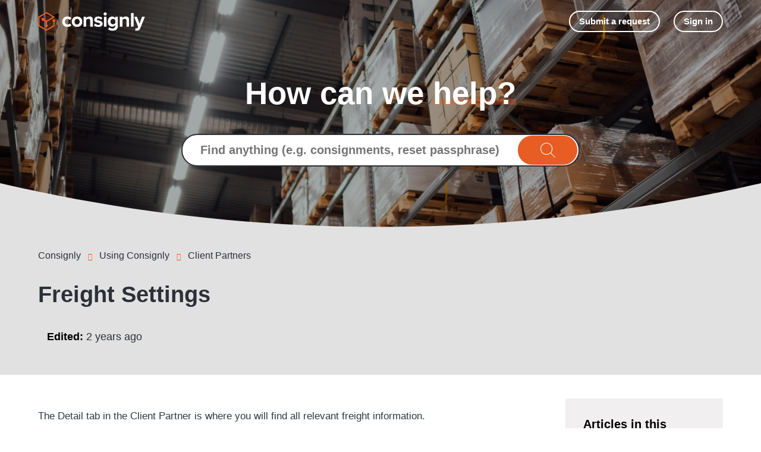

--- FILE ---
content_type: text/html; charset=utf-8
request_url: https://help.consignlyhq.com/hc/en-au/articles/4407736940825-Freight-Settings
body_size: 7093
content:
<!DOCTYPE html>
<html dir="ltr" lang="en-AU">
<head>
  <meta charset="utf-8" />
  <!-- v26903 -->


  <title>Freight Settings &ndash; Consignly</title>

  

  <meta name="description" content="The Detail tab in the Client Partner is where you will find all relevant freight information. The Freight Settings card shows you the..." /><meta property="og:image" content="https://help.consignlyhq.com/hc/theming_assets/01HZKXQM2DM5F348ZK0DSBDED2" />
<meta property="og:type" content="website" />
<meta property="og:site_name" content="Consignly" />
<meta property="og:title" content="Freight Settings" />
<meta property="og:description" content="The Detail tab in the Client Partner is where you will find all relevant freight information.
The Freight Settings card shows you the current settings you have configured for the Partner.

The Frei..." />
<meta property="og:url" content="https://help.consignlyhq.com/hc/en-au/articles/4407736940825-Freight-Settings" />
<link rel="canonical" href="https://help.consignlyhq.com/hc/en-au/articles/4407736940825-Freight-Settings">
<link rel="alternate" hreflang="en-au" href="https://help.consignlyhq.com/hc/en-au/articles/4407736940825-Freight-Settings">
<link rel="alternate" hreflang="x-default" href="https://help.consignlyhq.com/hc/en-au/articles/4407736940825-Freight-Settings">

  <link rel="stylesheet" href="//static.zdassets.com/hc/assets/application-f34d73e002337ab267a13449ad9d7955.css" media="all" id="stylesheet" />
  <link rel="stylesheet" type="text/css" href="/hc/theming_assets/10964484/900002315123/style.css?digest=35261872351257">

  <link rel="icon" type="image/x-icon" href="/hc/theming_assets/01HZKXQM6VYCP1T38PCNYJ694G">

    <script async src="https://www.googletagmanager.com/gtag/js?id=G-366101379"></script>
<script>
  window.dataLayer = window.dataLayer || [];
  function gtag(){dataLayer.push(arguments);}
  gtag('js', new Date());
  gtag('config', 'G-366101379');
</script>


  


<meta content="width=device-width, initial-scale=1.0" name="viewport" />








<link rel="stylesheet" href="https://use.fontawesome.com/releases/v5.15.0/css/all.css">


<link rel="stylesheet" href="https://cdnjs.cloudflare.com/ajax/libs/animate.css/4.0.0/animate.min.css"/>


<script src="https://cdnjs.cloudflare.com/ajax/libs/jquery/3.4.1/jquery.min.js"></script>

<script src="https://kit.fontawesome.com/bfc862380e.js" crossorigin="anonymous"></script>
  
</head>
<body class="">
  
  
  

  <a class="skip-navigation" tabindex="1" href="#main-content">Skip to main content</a>

<div class="hc_header">
	<header class="header">
	  <div class="logo">

	  	
	    <a title="Home" href="/hc/en-au">
	      <img src="/hc/theming_assets/01HZKXQM2DM5F348ZK0DSBDED2" alt="Consignly Help Centre home page" />
	      
	    </a>
	  </div>
	  <div class="nav-wrapper">
	    <button class="menu-button" aria-controls="user-nav" aria-expanded="false" aria-label="Toggle navigation menu">
	      <svg xmlns="http://www.w3.org/2000/svg" width="16" height="16" focusable="false" viewBox="0 0 16 16" class="icon-menu">
	        <path fill="none" stroke="currentColor" stroke-linecap="round" d="M1.5 3.5h13m-13 4h13m-13 4h13"/>
	      </svg>
	    </button>
	    <nav class="user-nav" id="user-nav">
	      
	      

	      
	      <a class="submit-a-request" href="/hc/en-au/requests/new">Submit a request</a>

	      
	      <div class="header-language-selector">
	        
	      </div>

	    </nav>
	    
	      <a class="sign-in" rel="nofollow" data-auth-action="signin" title="Opens a dialogue" role="button" href="/hc/en-au/signin?return_to=https%3A%2F%2Fhelp.consignlyhq.com%2Fhc%2Fen-au%2Farticles%2F4407736940825-Freight-Settings">
	        Sign in
	      </a>
	    
	  </div>
	</header>
</div>

  <main role="main">
    
<section class="hero inner_hero hero-image">
  <div class="hero-inner">
    <h1 class="welcome_text">How can we <span>help?</span></h1>
    <h2 class="visibility-hidden">Search</h2>
    <form role="search" class="search search-full" data-search="" action="/hc/en-au/search" accept-charset="UTF-8" method="get"><input type="hidden" name="utf8" value="&#x2713;" autocomplete="off" /><input type="hidden" name="category" id="category" value="4404137451417" autocomplete="off" />
<input type="search" name="query" id="query" placeholder="Find anything (e.g. consignments, reset passphrase)" aria-label="Find anything (e.g. consignments, reset passphrase)" />
<input type="submit" name="commit" value="Search" /></form>
  </div>
  <span class="__circle animate__backInLeft animate__animated"></span>
</section>
<div class="__curve inner__curve">
  <svg xmlns="http://www.w3.org/2000/svg" viewBox="0 0 100 100" width="100%" height="100%" preserveAspectRatio="none">
      <path d="M0,0 C16.6666667,66 33.3333333,98 50,98 C66.6666667,98 83.3333333,66 100,0 L100,100 L0,100 L0,0 Z"></path>
  </svg>
</div>


<section class="breadcrumbs-section">
   <div class="container">
      <nav class="sub-nav">
         <ol class="breadcrumbs">
  
    <li title="Consignly">
      
        <a href="/hc/en-au">Consignly</a>
      
    </li>
  
    <li title="Using Consignly">
      
        <a href="/hc/en-au/categories/4404137451417-Using-Consignly">Using Consignly</a>
      
    </li>
  
    <li title="Client Partners">
      
        <a href="/hc/en-au/sections/4404178878233-Client-Partners">Client Partners</a>
      
    </li>
  
</ol>

      </nav>
      <div class="block__info">
         <h2 class="__name">
          Freight Settings
          
         </h2>
         
         <div class="__description article__description">
            <span class="_created">
                
            </span>
            <span class="_modified">
               <strong>Edited:</strong>
               <ul class="meta-group">
               
                  <li class="meta-data"><time datetime="2023-07-19T04:00:43Z" title="2023-07-19T04:00:43Z" data-datetime="relative">19 July 2023 04:00</time></li>
               
               </ul>
            </span>
         </div>
      </div>
   </div>
</section>

<div class="container">

  <div class="article-container" id="article-container">
    <article id="main-content" class="article">
      <section class="article-info">
        <div class="article-content">
          
          <div class="article-body"><p>The Detail tab in the Client Partner is where you will find all relevant freight information.</p>
<p>The <strong>Freight Settings</strong> card shows you the current settings you have configured for the Partner.</p>
<p><img src="/hc/article_attachments/4407744404761" alt="freight-settings-view.PNG" /></p>
<p><em>The Freight Settings card for a Partner</em></p>
<p>&nbsp;</p>
<p>Freight settings store the following configuration:</p>
<ul>
<li>Freight Resolution
<ul>
<li>Least Expensive</li>
<li>Most Expensive</li>
<li>Compounding</li>
</ul>
</li>
<li>Container Due Threshold</li>
<li>Freight Warning
<ul>
<li>None</li>
<li>Margin</li>
<li>Value</li>
</ul>
</li>
<li>Warning Threshold</li>
</ul>
<p><img src="/hc/article_attachments/4407736872601" alt="freight-settings-edit.PNG" /></p>
<p><em>Editing Freight Settings</em></p>
<p>&nbsp;</p>
<h2>Freight Resolution</h2>
<p>The Freight Resolution method determines how freight charges are resolved.&nbsp; If there are multiple freight rates that match for a consignment, the freight resolution method will determine which charges to pick.</p>
<ul>
<li><strong>Least Expensive</strong> will have Consignly raise the least-expensive charge</li>
<li><strong>Most Expensive</strong> will have Consignly raise the most-expensive charge</li>
<li><strong>Compound</strong> will have Consignly raise charges for all the matching freight rates</li>
</ul>
<h2>Container Due Threshold</h2>
<p>This threshold determines how long before the container detention period starts and possible demurrage fees are incurred.&nbsp; The threshold defines a number of days after the container received date (set on a consignment) before the container will appear as a warning on the <strong>Containers In Store</strong> <a href="/hc/en-au/articles/4404054989209" target="_self">Dashboard</a> Widget.</p>
<h2>Freight Warning</h2>
<p>It is useful to display a warning on a consignment if the Freight Charged doesn't meet a margin/value set by the organisation for the Client Partner.</p>
<p>Consignly can record both Freight Incurred and Freight Charged rates (what you'll be charged by your Carrier and what you'll charge your Client).</p>
<p>A warning can be set for:</p>
<ul>
<li>Margin; or</li>
<li>Value</li>
</ul>
<h3>Margin warnings</h3>
<p>Margin warnings will use the&nbsp;<strong>Warning Threshold</strong> as a percentage to see whether the amount of profit on the freight component meets or exceeds your warning threshold percentage.&nbsp; If it fails then a warning will be shown.</p>
<h3>Value warnings</h3>
<p>Value warnings will use the Warning Threshold as a value to see whether the amount of profit on the freight component meets or exceeds the warning threshold.&nbsp; If it fails then a warning will be shown.</p></div>
          
        </div>
      </section>

      <footer>
        <div class="article-footer">
          
          
            <div class="article-share">
  <ul class="share">
    <li>
      <a href="https://www.facebook.com/share.php?title=Freight+Settings&u=https%3A%2F%2Fhelp.consignlyhq.com%2Fhc%2Fen-au%2Farticles%2F4407736940825-Freight-Settings" class="share-facebook" aria-label="Facebook">
        <svg xmlns="http://www.w3.org/2000/svg" width="12" height="12" focusable="false" viewBox="0 0 12 12" aria-label="Share this page on Facebook">
          <path fill="currentColor" d="M6 0a6 6 0 01.813 11.945V7.63h1.552l.244-1.585H6.812v-.867c0-.658.214-1.242.827-1.242h.985V2.55c-.173-.024-.538-.075-1.23-.075-1.444 0-2.29.767-2.29 2.513v1.055H3.618v1.585h1.484v4.304A6.001 6.001 0 016 0z"/>
        </svg>
      </a>
    </li>
    <li>
      <a href="https://twitter.com/share?lang=en&text=Freight+Settings&url=https%3A%2F%2Fhelp.consignlyhq.com%2Fhc%2Fen-au%2Farticles%2F4407736940825-Freight-Settings" class="share-twitter" aria-label="X Corp">
        <svg xmlns="http://www.w3.org/2000/svg" width="12" height="12" focusable="false" viewBox="0 0 12 12" aria-label="Share this page on X Corp">
          <path fill="currentColor" d="M.0763914 0 3.60864 0 6.75369 4.49755 10.5303 0 11.6586 0 7.18498 5.11431 12 12 8.46775 12 5.18346 7.30333 1.12825 12 0 12 4.7531 6.6879z"/>
        </svg>
      </a>
    </li>
    <li>
      <a href="https://www.linkedin.com/shareArticle?mini=true&source=Consignly&title=Freight+Settings&url=https%3A%2F%2Fhelp.consignlyhq.com%2Fhc%2Fen-au%2Farticles%2F4407736940825-Freight-Settings" class="share-linkedin" aria-label="LinkedIn">
        <svg xmlns="http://www.w3.org/2000/svg" width="12" height="12" focusable="false" viewBox="0 0 12 12" aria-label="Share this page on LinkedIn">
          <path fill="currentColor" d="M10.8 0A1.2 1.2 0 0112 1.2v9.6a1.2 1.2 0 01-1.2 1.2H1.2A1.2 1.2 0 010 10.8V1.2A1.2 1.2 0 011.2 0h9.6zM8.09 4.356a1.87 1.87 0 00-1.598.792l-.085.133h-.024v-.783H4.676v5.727h1.778V7.392c0-.747.142-1.47 1.068-1.47.913 0 .925.854.925 1.518v2.785h1.778V7.084l-.005-.325c-.05-1.38-.456-2.403-2.13-2.403zm-4.531.142h-1.78v5.727h1.78V4.498zm-.89-2.846a1.032 1.032 0 100 2.064 1.032 1.032 0 000-2.064z"/>
        </svg>
      </a>
    </li>
  </ul>

</div>
          
          
          
        </div>
        
        
          <div class="article-votes">
            <span class="article-votes-question" id="article-votes-label">Was this article helpful?</span>
            <div class="article-votes-controls" role="group" aria-labelledby="article-votes-label">
              <button type="button" class="button article-vote article-vote-up" data-auth-action="signin" aria-label="This article was helpful" aria-pressed="false">Yes</button>
              <button type="button" class="button article-vote article-vote-down" data-auth-action="signin" aria-label="This article was not helpful" aria-pressed="false">No</button>
            </div>
            <small class="article-votes-count">
              <span class="article-vote-label">0 out of 0 found this helpful</span>
            </small>
          </div>
        
        
        <div class="article-return-to-top">
          <a href="#article-container">
            Return to top
            <svg xmlns="http://www.w3.org/2000/svg" class="article-return-to-top-icon" width="20" height="20" focusable="false" viewBox="0 0 12 12" aria-hidden="true">
              <path fill="none" stroke="currentColor" stroke-linecap="round" d="M3 4.5l2.6 2.6c.2.2.5.2.7 0L9 4.5"/>
            </svg>
          </a>
        </div>
      </footer>

      <div class="article-relatives">
          
        
          
        
      </div>
      
      
    </article>
      
    
    <aside class="article-sidebar" aria-labelledby="section-articles-title">
      
        <div class="collapsible-sidebar">
          <button type="button" class="collapsible-sidebar-toggle" aria-labelledby="section-articles-title" aria-expanded="false">
            <svg xmlns="http://www.w3.org/2000/svg" width="20" height="20" focusable="false" viewBox="0 0 12 12" aria-hidden="true" class="collapsible-sidebar-toggle-icon chevron-icon">
              <path fill="none" stroke="currentColor" stroke-linecap="round" d="M3 4.5l2.6 2.6c.2.2.5.2.7 0L9 4.5"/>
            </svg>
            <svg xmlns="http://www.w3.org/2000/svg" width="20" height="20" focusable="false" viewBox="0 0 12 12" aria-hidden="true" class="collapsible-sidebar-toggle-icon x-icon">
              <path stroke="currentColor" stroke-linecap="round" d="M3 9l6-6m0 6L3 3"/>
            </svg>
          </button>
          <span id="section-articles-title" class="collapsible-sidebar-title sidenav-title">
            Articles in this section
          </span>
          <div class="collapsible-sidebar-body">
            <ul>
              
                <li>
                  <a href="/hc/en-au/articles/4407134453785-Creating-a-Client-Partner" class="sidenav-item ">Creating a Client Partner</a>
                </li>
              
                <li>
                  <a href="/hc/en-au/articles/4407707897113-Partner-Details" class="sidenav-item ">Partner Details</a>
                </li>
              
                <li>
                  <a href="/hc/en-au/articles/4407711875609-Addresses" class="sidenav-item ">Addresses</a>
                </li>
              
                <li>
                  <a href="/hc/en-au/articles/4407736193561-Product-settings" class="sidenav-item ">Product settings</a>
                </li>
              
                <li>
                  <a href="/hc/en-au/articles/4407736267289-Creating-and-managing-products" class="sidenav-item ">Creating and managing products</a>
                </li>
              
                <li>
                  <a href="/hc/en-au/articles/4406158301849-Serial-Numbers" class="sidenav-item ">Serial Numbers</a>
                </li>
              
                <li>
                  <a href="/hc/en-au/articles/4406840772633-Product-Unit-Conversions" class="sidenav-item ">Product Unit Conversions</a>
                </li>
              
                <li>
                  <a href="/hc/en-au/articles/48402331031321-Import-Unit-Conversions" class="sidenav-item ">Import Unit Conversions</a>
                </li>
              
                <li>
                  <a href="/hc/en-au/articles/4407736940825-Freight-Settings" class="sidenav-item current-article">Freight Settings</a>
                </li>
              
                <li>
                  <a href="/hc/en-au/articles/4407737074841-Storage-Settings" class="sidenav-item ">Storage Settings</a>
                </li>
              
            </ul>
            
              <a href="/hc/en-au/sections/4404178878233-Client-Partners" class="article-sidebar-item">See more</a>
            
          </div>
        </div>
      
    </aside>

  </div>
</div>

  </main>

  <div class="footer__curve __curve">
   <svg xmlns="http://www.w3.org/2000/svg" viewBox="0 0 100 100" width="100%" height="100%" preserveAspectRatio="none">
      <path d="M0,0 C16.6666667,66 33.3333333,98 50,98 C66.6666667,98 83.3333333,66 100,0 L100,100 L0,100 L0,0 Z" fill="#fff"/>
   </svg>
</div>
<footer class="portal-footer">
   <div class="container">
      <div class="row _grid">
             
         <div class="_col _col_5 first_col">
            <h3>Company</h3>
            <p class="company_info">Find us on Facebook and LinkedIn.</p>
            
             
            <ul class="social">
               
               <li><a href="https://www.facebook.com/consignly" target="_blank"><i class="fab fa-facebook-f"></i></a></li>
               
               
               
               <li><a href="https://www.linkedin.com/company/consignly-3pl-software/" target="_blank"><i class="fab fa-linkedin-in"></i></a></li>
               
               
               
               
            </ul>
         </div>
         
          
             
         <div class="_col _col_5">
            <h3>Product</h3>
            <ul>
               <li><a href="https://www.consignlyhq.com/features">Features</a></li>
               <li><a href="https://www.consignlyhq.com/integrations">Integrations</a></li>
               <li><a href="https://www.consignlyhq.com/warehouse-app">Warehouse App</a></li>
            </ul>
         </div>
         
          
               
         <div class="_col _col_5">
            <h3>Solutions</h3>
            <ul>
               <li><a href="https://www.consignlyhq.com/transport-companies">Transport Operator</a></li>
               <li><a href="https://www.consignlyhq.com/3pl-specialists">3PL Specialists</a></li>
               <li><a href="https://www.consignlyhq.com/suppliers">Supplier</a></li>
            </ul>
         </div>
         
          
         
         <div class="_col _col_5">
            <h3>Company</h3>
            <ul>
               <li><a href="https://www.consignlyhq.com/about">About</a></li>
               <li><a href="https://www.consignlyhq.com/partners">Partners</a></li>
               <li><a href="https://www.consignlyhq.com/blog">Resources</a></li>
            </ul>
         </div>
         
          
         
         <div class="_col _col_5">
            <h3>Connect</h3>
            <ul>
               <li><a href="https://www.consignlyhq.com/contact">Contact</a></li>
               <li><a href="mailto:info@consignlyhq.com">General Enquiries</a></li>
               <li><a href="tel:0800 375 832"></a></li>
            </ul>
         </div>
         
          
      </div>
   </div>
    
   
   <aside class="footer_copyright">
      <div class="container">
         <p>&copy; <span id="year"></span> Consignly Limited.  All Rights Reserved.</p>
      </div>
   </aside>
    
</footer>


<a href="#!" class="Top animate__animated animate__bounceInUp"><i class="fas fa-angle-up"></i></a>


  <!-- / -->

  
  <script src="//static.zdassets.com/hc/assets/en-au.4cb792030da45a3d75e3.js"></script>
  

  <script type="text/javascript">
  /*

    Greetings sourcecode lurker!

    This is for internal Zendesk and legacy usage,
    we don't support or guarantee any of these values
    so please don't build stuff on top of them.

  */

  HelpCenter = {};
  HelpCenter.account = {"subdomain":"consignlyhq","environment":"production","name":"Consignly"};
  HelpCenter.user = {"identifier":"da39a3ee5e6b4b0d3255bfef95601890afd80709","email":null,"name":"","role":"anonymous","avatar_url":"https://assets.zendesk.com/hc/assets/default_avatar.png","is_admin":false,"organizations":[],"groups":[]};
  HelpCenter.internal = {"asset_url":"//static.zdassets.com/hc/assets/","web_widget_asset_composer_url":"https://static.zdassets.com/ekr/snippet.js","current_session":{"locale":"en-au","csrf_token":null,"shared_csrf_token":null},"usage_tracking":{"event":"article_viewed","data":"[base64]--1a2d81dbc44d5026b43e8110ea986524629c09d4","url":"https://help.consignlyhq.com/hc/activity"},"current_record_id":"4407736940825","current_record_url":"/hc/en-au/articles/4407736940825-Freight-Settings","current_record_title":"Freight Settings","current_text_direction":"ltr","current_brand_id":900002315123,"current_brand_name":"Consignly","current_brand_url":"https://consignlyhq.zendesk.com","current_brand_active":true,"current_path":"/hc/en-au/articles/4407736940825-Freight-Settings","show_autocomplete_breadcrumbs":true,"user_info_changing_enabled":false,"has_user_profiles_enabled":false,"has_end_user_attachments":true,"user_aliases_enabled":false,"has_anonymous_kb_voting":false,"has_multi_language_help_center":true,"show_at_mentions":false,"embeddables_config":{"embeddables_web_widget":false,"embeddables_help_center_auth_enabled":false,"embeddables_connect_ipms":false},"answer_bot_subdomain":"static","gather_plan_state":"cancelled","has_article_verification":false,"has_gather":false,"has_ckeditor":false,"has_community_enabled":false,"has_community_badges":false,"has_community_post_content_tagging":false,"has_gather_content_tags":false,"has_guide_content_tags":true,"has_user_segments":true,"has_answer_bot_web_form_enabled":false,"has_garden_modals":false,"theming_cookie_key":"hc-da39a3ee5e6b4b0d3255bfef95601890afd80709-2-preview","is_preview":false,"has_search_settings_in_plan":true,"theming_api_version":2,"theming_settings":{"brand_color":"rgba(232, 93, 36, 1)","brand_text_color":"#FFFFFF","text_color":"#2F3941","link_color":"rgba(93, 154, 148, 1)","visited_link_color":"rgba(93, 154, 148, 1)","breadcrumbs_block_color":"rgba(225, 225, 225, 1)","footer_color":"rgba(45, 45, 45, 1)","heading_font":"Helvetica, Arial, sans-serif","text_font":"Helvetica, Arial, sans-serif","logo":"/hc/theming_assets/01HZKXQM2DM5F348ZK0DSBDED2","show_brand_name":false,"favicon":"/hc/theming_assets/01HZKXQM6VYCP1T38PCNYJ694G","hero_show_elements":"background_image","hero_unit_bg_color":"rgba(255, 255, 255, 1)","homepage_background_image":"/hc/theming_assets/01HZKXQMFYE6KK8C7YKQ4SDKDM","community_background_image":"/hc/theming_assets/01HZKXQMQZM6MTZS76X718FVS6","hero_title":"How can we","hero_title_two":"help?","hero_circle_color_one":"rgba(251, 173, 136, 1)","hero_circle_color_two":"rgba(232, 93, 36, 1)","search_placeholder":"Find anything (e.g. consignments, reset passphrase)","instant_search":true,"scoped_kb_search":true,"scoped_community_search":true,"kb_title":"Knowledge Base","kb_content":"Explore our help centre and discover how to use Consignly from our knowledge base.","promoted_content":"Find our featured articles and answers here.","help_title":"Here to help you","help_content":"","ticket_icon":"","ticket_title":"","ticket_content":"","call_icon":"","call_title":"","phone_number":"0800 375 832","call_content":"","chat_icon":"","chat_title":"","chat_content":"","chat_behavior":"","col1_title":"Company","company_content":"Find us on Facebook and LinkedIn.","facebook_url":"https://www.facebook.com/consignly","twitter_url":"-","linkedin_url":"https://www.linkedin.com/company/consignly-3pl-software/","pinterest_url":"-","instagram_url":"-","youtube_url":"-","col2_title":"Product","col2_text1":"Features","col2_text1_url":"https://www.consignlyhq.com/features","col2_text2":"Integrations","col2_text2_url":"https://www.consignlyhq.com/integrations","col2_text3":"Warehouse App","col2_text3_url":"https://www.consignlyhq.com/warehouse-app","col3_title":"Solutions","col3_text1":"Transport Operator","col3_text1_url":"https://www.consignlyhq.com/transport-companies","col3_text2":"3PL Specialists","col3_text2_url":"https://www.consignlyhq.com/3pl-specialists","col3_text3":"Supplier","col3_text3_url":"https://www.consignlyhq.com/suppliers","col4_title":"Company","col4_text1":"About","col4_text1_url":"https://www.consignlyhq.com/about","col4_text2":"Partners","col4_text2_url":"https://www.consignlyhq.com/partners","col4_text3":"Resources","col4_text3_url":"https://www.consignlyhq.com/blog","col5_title":"Connect","col5_text1":"Contact","col5_text1_url":"https://www.consignlyhq.com/contact","col5_text2":"General Enquiries","col5_text2_url":"mailto:info@consignlyhq.com","copyright_text":"Consignly Limited.  All Rights Reserved.","show_articles_in_section":true,"show_article_author":false,"show_article_comments":false,"show_follow_article":false,"show_recently_viewed_articles":false,"show_related_articles":false,"show_article_sharing":true,"show_follow_section":false,"show_follow_post":true,"show_post_sharing":true,"show_follow_topic":true},"has_pci_credit_card_custom_field":false,"help_center_restricted":false,"is_assuming_someone_else":false,"flash_messages":[],"user_photo_editing_enabled":true,"user_preferred_locale":"en-au","base_locale":"en-au","login_url":"https://consignlyhq.zendesk.com/access?locale=en-au\u0026brand_id=900002315123\u0026return_to=https%3A%2F%2Fhelp.consignlyhq.com%2Fhc%2Fen-au%2Farticles%2F4407736940825-Freight-Settings","has_alternate_templates":false,"has_custom_statuses_enabled":false,"has_hc_generative_answers_setting_enabled":true,"has_generative_search_with_zgpt_enabled":false,"has_suggested_initial_questions_enabled":false,"has_guide_service_catalog":true,"has_service_catalog_search_poc":false,"has_service_catalog_itam":false,"has_csat_reverse_2_scale_in_mobile":false,"has_knowledge_navigation":false,"has_unified_navigation":false,"has_unified_navigation_eap_access":true,"has_csat_bet365_branding":false,"version":"v26903","dev_mode":false};
</script>

  
  
  <script src="//static.zdassets.com/hc/assets/hc_enduser-3fe137bd143765049d06e1494fc6f66f.js"></script>
  <script type="text/javascript" src="/hc/theming_assets/10964484/900002315123/script.js?digest=35261872351257"></script>
  
</body>
</html>